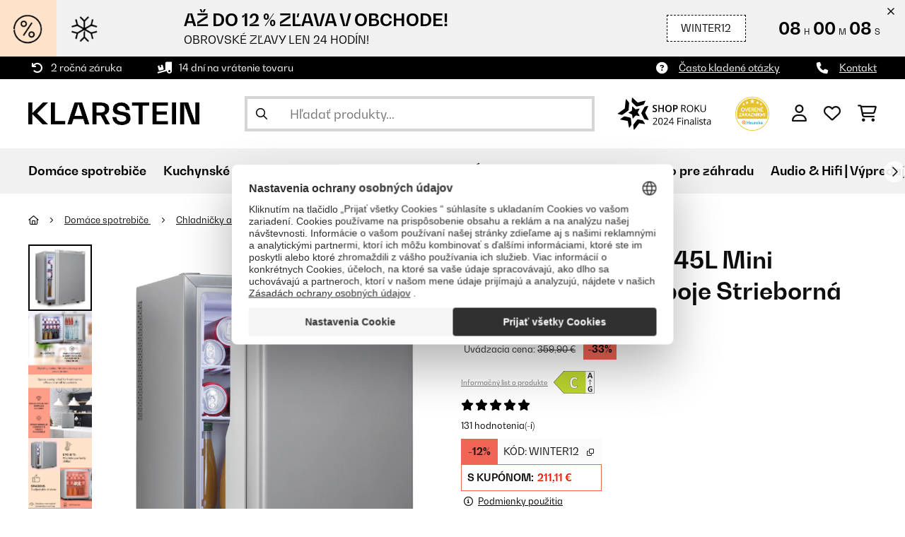

--- FILE ---
content_type: text/html; charset=utf-8
request_url: https://www.google.com/recaptcha/api2/anchor?ar=1&k=6LeauL0UAAAAAEEdzTPw3JfvDyHrkj04_SU8au3M&co=aHR0cHM6Ly93d3cua2xhcnN0ZWluLnNrOjQ0Mw..&hl=sk&v=PoyoqOPhxBO7pBk68S4YbpHZ&theme=light&size=normal&anchor-ms=20000&execute-ms=30000&cb=kmcf7fo8zj3b
body_size: 49447
content:
<!DOCTYPE HTML><html dir="ltr" lang="sk"><head><meta http-equiv="Content-Type" content="text/html; charset=UTF-8">
<meta http-equiv="X-UA-Compatible" content="IE=edge">
<title>reCAPTCHA</title>
<style type="text/css">
/* cyrillic-ext */
@font-face {
  font-family: 'Roboto';
  font-style: normal;
  font-weight: 400;
  font-stretch: 100%;
  src: url(//fonts.gstatic.com/s/roboto/v48/KFO7CnqEu92Fr1ME7kSn66aGLdTylUAMa3GUBHMdazTgWw.woff2) format('woff2');
  unicode-range: U+0460-052F, U+1C80-1C8A, U+20B4, U+2DE0-2DFF, U+A640-A69F, U+FE2E-FE2F;
}
/* cyrillic */
@font-face {
  font-family: 'Roboto';
  font-style: normal;
  font-weight: 400;
  font-stretch: 100%;
  src: url(//fonts.gstatic.com/s/roboto/v48/KFO7CnqEu92Fr1ME7kSn66aGLdTylUAMa3iUBHMdazTgWw.woff2) format('woff2');
  unicode-range: U+0301, U+0400-045F, U+0490-0491, U+04B0-04B1, U+2116;
}
/* greek-ext */
@font-face {
  font-family: 'Roboto';
  font-style: normal;
  font-weight: 400;
  font-stretch: 100%;
  src: url(//fonts.gstatic.com/s/roboto/v48/KFO7CnqEu92Fr1ME7kSn66aGLdTylUAMa3CUBHMdazTgWw.woff2) format('woff2');
  unicode-range: U+1F00-1FFF;
}
/* greek */
@font-face {
  font-family: 'Roboto';
  font-style: normal;
  font-weight: 400;
  font-stretch: 100%;
  src: url(//fonts.gstatic.com/s/roboto/v48/KFO7CnqEu92Fr1ME7kSn66aGLdTylUAMa3-UBHMdazTgWw.woff2) format('woff2');
  unicode-range: U+0370-0377, U+037A-037F, U+0384-038A, U+038C, U+038E-03A1, U+03A3-03FF;
}
/* math */
@font-face {
  font-family: 'Roboto';
  font-style: normal;
  font-weight: 400;
  font-stretch: 100%;
  src: url(//fonts.gstatic.com/s/roboto/v48/KFO7CnqEu92Fr1ME7kSn66aGLdTylUAMawCUBHMdazTgWw.woff2) format('woff2');
  unicode-range: U+0302-0303, U+0305, U+0307-0308, U+0310, U+0312, U+0315, U+031A, U+0326-0327, U+032C, U+032F-0330, U+0332-0333, U+0338, U+033A, U+0346, U+034D, U+0391-03A1, U+03A3-03A9, U+03B1-03C9, U+03D1, U+03D5-03D6, U+03F0-03F1, U+03F4-03F5, U+2016-2017, U+2034-2038, U+203C, U+2040, U+2043, U+2047, U+2050, U+2057, U+205F, U+2070-2071, U+2074-208E, U+2090-209C, U+20D0-20DC, U+20E1, U+20E5-20EF, U+2100-2112, U+2114-2115, U+2117-2121, U+2123-214F, U+2190, U+2192, U+2194-21AE, U+21B0-21E5, U+21F1-21F2, U+21F4-2211, U+2213-2214, U+2216-22FF, U+2308-230B, U+2310, U+2319, U+231C-2321, U+2336-237A, U+237C, U+2395, U+239B-23B7, U+23D0, U+23DC-23E1, U+2474-2475, U+25AF, U+25B3, U+25B7, U+25BD, U+25C1, U+25CA, U+25CC, U+25FB, U+266D-266F, U+27C0-27FF, U+2900-2AFF, U+2B0E-2B11, U+2B30-2B4C, U+2BFE, U+3030, U+FF5B, U+FF5D, U+1D400-1D7FF, U+1EE00-1EEFF;
}
/* symbols */
@font-face {
  font-family: 'Roboto';
  font-style: normal;
  font-weight: 400;
  font-stretch: 100%;
  src: url(//fonts.gstatic.com/s/roboto/v48/KFO7CnqEu92Fr1ME7kSn66aGLdTylUAMaxKUBHMdazTgWw.woff2) format('woff2');
  unicode-range: U+0001-000C, U+000E-001F, U+007F-009F, U+20DD-20E0, U+20E2-20E4, U+2150-218F, U+2190, U+2192, U+2194-2199, U+21AF, U+21E6-21F0, U+21F3, U+2218-2219, U+2299, U+22C4-22C6, U+2300-243F, U+2440-244A, U+2460-24FF, U+25A0-27BF, U+2800-28FF, U+2921-2922, U+2981, U+29BF, U+29EB, U+2B00-2BFF, U+4DC0-4DFF, U+FFF9-FFFB, U+10140-1018E, U+10190-1019C, U+101A0, U+101D0-101FD, U+102E0-102FB, U+10E60-10E7E, U+1D2C0-1D2D3, U+1D2E0-1D37F, U+1F000-1F0FF, U+1F100-1F1AD, U+1F1E6-1F1FF, U+1F30D-1F30F, U+1F315, U+1F31C, U+1F31E, U+1F320-1F32C, U+1F336, U+1F378, U+1F37D, U+1F382, U+1F393-1F39F, U+1F3A7-1F3A8, U+1F3AC-1F3AF, U+1F3C2, U+1F3C4-1F3C6, U+1F3CA-1F3CE, U+1F3D4-1F3E0, U+1F3ED, U+1F3F1-1F3F3, U+1F3F5-1F3F7, U+1F408, U+1F415, U+1F41F, U+1F426, U+1F43F, U+1F441-1F442, U+1F444, U+1F446-1F449, U+1F44C-1F44E, U+1F453, U+1F46A, U+1F47D, U+1F4A3, U+1F4B0, U+1F4B3, U+1F4B9, U+1F4BB, U+1F4BF, U+1F4C8-1F4CB, U+1F4D6, U+1F4DA, U+1F4DF, U+1F4E3-1F4E6, U+1F4EA-1F4ED, U+1F4F7, U+1F4F9-1F4FB, U+1F4FD-1F4FE, U+1F503, U+1F507-1F50B, U+1F50D, U+1F512-1F513, U+1F53E-1F54A, U+1F54F-1F5FA, U+1F610, U+1F650-1F67F, U+1F687, U+1F68D, U+1F691, U+1F694, U+1F698, U+1F6AD, U+1F6B2, U+1F6B9-1F6BA, U+1F6BC, U+1F6C6-1F6CF, U+1F6D3-1F6D7, U+1F6E0-1F6EA, U+1F6F0-1F6F3, U+1F6F7-1F6FC, U+1F700-1F7FF, U+1F800-1F80B, U+1F810-1F847, U+1F850-1F859, U+1F860-1F887, U+1F890-1F8AD, U+1F8B0-1F8BB, U+1F8C0-1F8C1, U+1F900-1F90B, U+1F93B, U+1F946, U+1F984, U+1F996, U+1F9E9, U+1FA00-1FA6F, U+1FA70-1FA7C, U+1FA80-1FA89, U+1FA8F-1FAC6, U+1FACE-1FADC, U+1FADF-1FAE9, U+1FAF0-1FAF8, U+1FB00-1FBFF;
}
/* vietnamese */
@font-face {
  font-family: 'Roboto';
  font-style: normal;
  font-weight: 400;
  font-stretch: 100%;
  src: url(//fonts.gstatic.com/s/roboto/v48/KFO7CnqEu92Fr1ME7kSn66aGLdTylUAMa3OUBHMdazTgWw.woff2) format('woff2');
  unicode-range: U+0102-0103, U+0110-0111, U+0128-0129, U+0168-0169, U+01A0-01A1, U+01AF-01B0, U+0300-0301, U+0303-0304, U+0308-0309, U+0323, U+0329, U+1EA0-1EF9, U+20AB;
}
/* latin-ext */
@font-face {
  font-family: 'Roboto';
  font-style: normal;
  font-weight: 400;
  font-stretch: 100%;
  src: url(//fonts.gstatic.com/s/roboto/v48/KFO7CnqEu92Fr1ME7kSn66aGLdTylUAMa3KUBHMdazTgWw.woff2) format('woff2');
  unicode-range: U+0100-02BA, U+02BD-02C5, U+02C7-02CC, U+02CE-02D7, U+02DD-02FF, U+0304, U+0308, U+0329, U+1D00-1DBF, U+1E00-1E9F, U+1EF2-1EFF, U+2020, U+20A0-20AB, U+20AD-20C0, U+2113, U+2C60-2C7F, U+A720-A7FF;
}
/* latin */
@font-face {
  font-family: 'Roboto';
  font-style: normal;
  font-weight: 400;
  font-stretch: 100%;
  src: url(//fonts.gstatic.com/s/roboto/v48/KFO7CnqEu92Fr1ME7kSn66aGLdTylUAMa3yUBHMdazQ.woff2) format('woff2');
  unicode-range: U+0000-00FF, U+0131, U+0152-0153, U+02BB-02BC, U+02C6, U+02DA, U+02DC, U+0304, U+0308, U+0329, U+2000-206F, U+20AC, U+2122, U+2191, U+2193, U+2212, U+2215, U+FEFF, U+FFFD;
}
/* cyrillic-ext */
@font-face {
  font-family: 'Roboto';
  font-style: normal;
  font-weight: 500;
  font-stretch: 100%;
  src: url(//fonts.gstatic.com/s/roboto/v48/KFO7CnqEu92Fr1ME7kSn66aGLdTylUAMa3GUBHMdazTgWw.woff2) format('woff2');
  unicode-range: U+0460-052F, U+1C80-1C8A, U+20B4, U+2DE0-2DFF, U+A640-A69F, U+FE2E-FE2F;
}
/* cyrillic */
@font-face {
  font-family: 'Roboto';
  font-style: normal;
  font-weight: 500;
  font-stretch: 100%;
  src: url(//fonts.gstatic.com/s/roboto/v48/KFO7CnqEu92Fr1ME7kSn66aGLdTylUAMa3iUBHMdazTgWw.woff2) format('woff2');
  unicode-range: U+0301, U+0400-045F, U+0490-0491, U+04B0-04B1, U+2116;
}
/* greek-ext */
@font-face {
  font-family: 'Roboto';
  font-style: normal;
  font-weight: 500;
  font-stretch: 100%;
  src: url(//fonts.gstatic.com/s/roboto/v48/KFO7CnqEu92Fr1ME7kSn66aGLdTylUAMa3CUBHMdazTgWw.woff2) format('woff2');
  unicode-range: U+1F00-1FFF;
}
/* greek */
@font-face {
  font-family: 'Roboto';
  font-style: normal;
  font-weight: 500;
  font-stretch: 100%;
  src: url(//fonts.gstatic.com/s/roboto/v48/KFO7CnqEu92Fr1ME7kSn66aGLdTylUAMa3-UBHMdazTgWw.woff2) format('woff2');
  unicode-range: U+0370-0377, U+037A-037F, U+0384-038A, U+038C, U+038E-03A1, U+03A3-03FF;
}
/* math */
@font-face {
  font-family: 'Roboto';
  font-style: normal;
  font-weight: 500;
  font-stretch: 100%;
  src: url(//fonts.gstatic.com/s/roboto/v48/KFO7CnqEu92Fr1ME7kSn66aGLdTylUAMawCUBHMdazTgWw.woff2) format('woff2');
  unicode-range: U+0302-0303, U+0305, U+0307-0308, U+0310, U+0312, U+0315, U+031A, U+0326-0327, U+032C, U+032F-0330, U+0332-0333, U+0338, U+033A, U+0346, U+034D, U+0391-03A1, U+03A3-03A9, U+03B1-03C9, U+03D1, U+03D5-03D6, U+03F0-03F1, U+03F4-03F5, U+2016-2017, U+2034-2038, U+203C, U+2040, U+2043, U+2047, U+2050, U+2057, U+205F, U+2070-2071, U+2074-208E, U+2090-209C, U+20D0-20DC, U+20E1, U+20E5-20EF, U+2100-2112, U+2114-2115, U+2117-2121, U+2123-214F, U+2190, U+2192, U+2194-21AE, U+21B0-21E5, U+21F1-21F2, U+21F4-2211, U+2213-2214, U+2216-22FF, U+2308-230B, U+2310, U+2319, U+231C-2321, U+2336-237A, U+237C, U+2395, U+239B-23B7, U+23D0, U+23DC-23E1, U+2474-2475, U+25AF, U+25B3, U+25B7, U+25BD, U+25C1, U+25CA, U+25CC, U+25FB, U+266D-266F, U+27C0-27FF, U+2900-2AFF, U+2B0E-2B11, U+2B30-2B4C, U+2BFE, U+3030, U+FF5B, U+FF5D, U+1D400-1D7FF, U+1EE00-1EEFF;
}
/* symbols */
@font-face {
  font-family: 'Roboto';
  font-style: normal;
  font-weight: 500;
  font-stretch: 100%;
  src: url(//fonts.gstatic.com/s/roboto/v48/KFO7CnqEu92Fr1ME7kSn66aGLdTylUAMaxKUBHMdazTgWw.woff2) format('woff2');
  unicode-range: U+0001-000C, U+000E-001F, U+007F-009F, U+20DD-20E0, U+20E2-20E4, U+2150-218F, U+2190, U+2192, U+2194-2199, U+21AF, U+21E6-21F0, U+21F3, U+2218-2219, U+2299, U+22C4-22C6, U+2300-243F, U+2440-244A, U+2460-24FF, U+25A0-27BF, U+2800-28FF, U+2921-2922, U+2981, U+29BF, U+29EB, U+2B00-2BFF, U+4DC0-4DFF, U+FFF9-FFFB, U+10140-1018E, U+10190-1019C, U+101A0, U+101D0-101FD, U+102E0-102FB, U+10E60-10E7E, U+1D2C0-1D2D3, U+1D2E0-1D37F, U+1F000-1F0FF, U+1F100-1F1AD, U+1F1E6-1F1FF, U+1F30D-1F30F, U+1F315, U+1F31C, U+1F31E, U+1F320-1F32C, U+1F336, U+1F378, U+1F37D, U+1F382, U+1F393-1F39F, U+1F3A7-1F3A8, U+1F3AC-1F3AF, U+1F3C2, U+1F3C4-1F3C6, U+1F3CA-1F3CE, U+1F3D4-1F3E0, U+1F3ED, U+1F3F1-1F3F3, U+1F3F5-1F3F7, U+1F408, U+1F415, U+1F41F, U+1F426, U+1F43F, U+1F441-1F442, U+1F444, U+1F446-1F449, U+1F44C-1F44E, U+1F453, U+1F46A, U+1F47D, U+1F4A3, U+1F4B0, U+1F4B3, U+1F4B9, U+1F4BB, U+1F4BF, U+1F4C8-1F4CB, U+1F4D6, U+1F4DA, U+1F4DF, U+1F4E3-1F4E6, U+1F4EA-1F4ED, U+1F4F7, U+1F4F9-1F4FB, U+1F4FD-1F4FE, U+1F503, U+1F507-1F50B, U+1F50D, U+1F512-1F513, U+1F53E-1F54A, U+1F54F-1F5FA, U+1F610, U+1F650-1F67F, U+1F687, U+1F68D, U+1F691, U+1F694, U+1F698, U+1F6AD, U+1F6B2, U+1F6B9-1F6BA, U+1F6BC, U+1F6C6-1F6CF, U+1F6D3-1F6D7, U+1F6E0-1F6EA, U+1F6F0-1F6F3, U+1F6F7-1F6FC, U+1F700-1F7FF, U+1F800-1F80B, U+1F810-1F847, U+1F850-1F859, U+1F860-1F887, U+1F890-1F8AD, U+1F8B0-1F8BB, U+1F8C0-1F8C1, U+1F900-1F90B, U+1F93B, U+1F946, U+1F984, U+1F996, U+1F9E9, U+1FA00-1FA6F, U+1FA70-1FA7C, U+1FA80-1FA89, U+1FA8F-1FAC6, U+1FACE-1FADC, U+1FADF-1FAE9, U+1FAF0-1FAF8, U+1FB00-1FBFF;
}
/* vietnamese */
@font-face {
  font-family: 'Roboto';
  font-style: normal;
  font-weight: 500;
  font-stretch: 100%;
  src: url(//fonts.gstatic.com/s/roboto/v48/KFO7CnqEu92Fr1ME7kSn66aGLdTylUAMa3OUBHMdazTgWw.woff2) format('woff2');
  unicode-range: U+0102-0103, U+0110-0111, U+0128-0129, U+0168-0169, U+01A0-01A1, U+01AF-01B0, U+0300-0301, U+0303-0304, U+0308-0309, U+0323, U+0329, U+1EA0-1EF9, U+20AB;
}
/* latin-ext */
@font-face {
  font-family: 'Roboto';
  font-style: normal;
  font-weight: 500;
  font-stretch: 100%;
  src: url(//fonts.gstatic.com/s/roboto/v48/KFO7CnqEu92Fr1ME7kSn66aGLdTylUAMa3KUBHMdazTgWw.woff2) format('woff2');
  unicode-range: U+0100-02BA, U+02BD-02C5, U+02C7-02CC, U+02CE-02D7, U+02DD-02FF, U+0304, U+0308, U+0329, U+1D00-1DBF, U+1E00-1E9F, U+1EF2-1EFF, U+2020, U+20A0-20AB, U+20AD-20C0, U+2113, U+2C60-2C7F, U+A720-A7FF;
}
/* latin */
@font-face {
  font-family: 'Roboto';
  font-style: normal;
  font-weight: 500;
  font-stretch: 100%;
  src: url(//fonts.gstatic.com/s/roboto/v48/KFO7CnqEu92Fr1ME7kSn66aGLdTylUAMa3yUBHMdazQ.woff2) format('woff2');
  unicode-range: U+0000-00FF, U+0131, U+0152-0153, U+02BB-02BC, U+02C6, U+02DA, U+02DC, U+0304, U+0308, U+0329, U+2000-206F, U+20AC, U+2122, U+2191, U+2193, U+2212, U+2215, U+FEFF, U+FFFD;
}
/* cyrillic-ext */
@font-face {
  font-family: 'Roboto';
  font-style: normal;
  font-weight: 900;
  font-stretch: 100%;
  src: url(//fonts.gstatic.com/s/roboto/v48/KFO7CnqEu92Fr1ME7kSn66aGLdTylUAMa3GUBHMdazTgWw.woff2) format('woff2');
  unicode-range: U+0460-052F, U+1C80-1C8A, U+20B4, U+2DE0-2DFF, U+A640-A69F, U+FE2E-FE2F;
}
/* cyrillic */
@font-face {
  font-family: 'Roboto';
  font-style: normal;
  font-weight: 900;
  font-stretch: 100%;
  src: url(//fonts.gstatic.com/s/roboto/v48/KFO7CnqEu92Fr1ME7kSn66aGLdTylUAMa3iUBHMdazTgWw.woff2) format('woff2');
  unicode-range: U+0301, U+0400-045F, U+0490-0491, U+04B0-04B1, U+2116;
}
/* greek-ext */
@font-face {
  font-family: 'Roboto';
  font-style: normal;
  font-weight: 900;
  font-stretch: 100%;
  src: url(//fonts.gstatic.com/s/roboto/v48/KFO7CnqEu92Fr1ME7kSn66aGLdTylUAMa3CUBHMdazTgWw.woff2) format('woff2');
  unicode-range: U+1F00-1FFF;
}
/* greek */
@font-face {
  font-family: 'Roboto';
  font-style: normal;
  font-weight: 900;
  font-stretch: 100%;
  src: url(//fonts.gstatic.com/s/roboto/v48/KFO7CnqEu92Fr1ME7kSn66aGLdTylUAMa3-UBHMdazTgWw.woff2) format('woff2');
  unicode-range: U+0370-0377, U+037A-037F, U+0384-038A, U+038C, U+038E-03A1, U+03A3-03FF;
}
/* math */
@font-face {
  font-family: 'Roboto';
  font-style: normal;
  font-weight: 900;
  font-stretch: 100%;
  src: url(//fonts.gstatic.com/s/roboto/v48/KFO7CnqEu92Fr1ME7kSn66aGLdTylUAMawCUBHMdazTgWw.woff2) format('woff2');
  unicode-range: U+0302-0303, U+0305, U+0307-0308, U+0310, U+0312, U+0315, U+031A, U+0326-0327, U+032C, U+032F-0330, U+0332-0333, U+0338, U+033A, U+0346, U+034D, U+0391-03A1, U+03A3-03A9, U+03B1-03C9, U+03D1, U+03D5-03D6, U+03F0-03F1, U+03F4-03F5, U+2016-2017, U+2034-2038, U+203C, U+2040, U+2043, U+2047, U+2050, U+2057, U+205F, U+2070-2071, U+2074-208E, U+2090-209C, U+20D0-20DC, U+20E1, U+20E5-20EF, U+2100-2112, U+2114-2115, U+2117-2121, U+2123-214F, U+2190, U+2192, U+2194-21AE, U+21B0-21E5, U+21F1-21F2, U+21F4-2211, U+2213-2214, U+2216-22FF, U+2308-230B, U+2310, U+2319, U+231C-2321, U+2336-237A, U+237C, U+2395, U+239B-23B7, U+23D0, U+23DC-23E1, U+2474-2475, U+25AF, U+25B3, U+25B7, U+25BD, U+25C1, U+25CA, U+25CC, U+25FB, U+266D-266F, U+27C0-27FF, U+2900-2AFF, U+2B0E-2B11, U+2B30-2B4C, U+2BFE, U+3030, U+FF5B, U+FF5D, U+1D400-1D7FF, U+1EE00-1EEFF;
}
/* symbols */
@font-face {
  font-family: 'Roboto';
  font-style: normal;
  font-weight: 900;
  font-stretch: 100%;
  src: url(//fonts.gstatic.com/s/roboto/v48/KFO7CnqEu92Fr1ME7kSn66aGLdTylUAMaxKUBHMdazTgWw.woff2) format('woff2');
  unicode-range: U+0001-000C, U+000E-001F, U+007F-009F, U+20DD-20E0, U+20E2-20E4, U+2150-218F, U+2190, U+2192, U+2194-2199, U+21AF, U+21E6-21F0, U+21F3, U+2218-2219, U+2299, U+22C4-22C6, U+2300-243F, U+2440-244A, U+2460-24FF, U+25A0-27BF, U+2800-28FF, U+2921-2922, U+2981, U+29BF, U+29EB, U+2B00-2BFF, U+4DC0-4DFF, U+FFF9-FFFB, U+10140-1018E, U+10190-1019C, U+101A0, U+101D0-101FD, U+102E0-102FB, U+10E60-10E7E, U+1D2C0-1D2D3, U+1D2E0-1D37F, U+1F000-1F0FF, U+1F100-1F1AD, U+1F1E6-1F1FF, U+1F30D-1F30F, U+1F315, U+1F31C, U+1F31E, U+1F320-1F32C, U+1F336, U+1F378, U+1F37D, U+1F382, U+1F393-1F39F, U+1F3A7-1F3A8, U+1F3AC-1F3AF, U+1F3C2, U+1F3C4-1F3C6, U+1F3CA-1F3CE, U+1F3D4-1F3E0, U+1F3ED, U+1F3F1-1F3F3, U+1F3F5-1F3F7, U+1F408, U+1F415, U+1F41F, U+1F426, U+1F43F, U+1F441-1F442, U+1F444, U+1F446-1F449, U+1F44C-1F44E, U+1F453, U+1F46A, U+1F47D, U+1F4A3, U+1F4B0, U+1F4B3, U+1F4B9, U+1F4BB, U+1F4BF, U+1F4C8-1F4CB, U+1F4D6, U+1F4DA, U+1F4DF, U+1F4E3-1F4E6, U+1F4EA-1F4ED, U+1F4F7, U+1F4F9-1F4FB, U+1F4FD-1F4FE, U+1F503, U+1F507-1F50B, U+1F50D, U+1F512-1F513, U+1F53E-1F54A, U+1F54F-1F5FA, U+1F610, U+1F650-1F67F, U+1F687, U+1F68D, U+1F691, U+1F694, U+1F698, U+1F6AD, U+1F6B2, U+1F6B9-1F6BA, U+1F6BC, U+1F6C6-1F6CF, U+1F6D3-1F6D7, U+1F6E0-1F6EA, U+1F6F0-1F6F3, U+1F6F7-1F6FC, U+1F700-1F7FF, U+1F800-1F80B, U+1F810-1F847, U+1F850-1F859, U+1F860-1F887, U+1F890-1F8AD, U+1F8B0-1F8BB, U+1F8C0-1F8C1, U+1F900-1F90B, U+1F93B, U+1F946, U+1F984, U+1F996, U+1F9E9, U+1FA00-1FA6F, U+1FA70-1FA7C, U+1FA80-1FA89, U+1FA8F-1FAC6, U+1FACE-1FADC, U+1FADF-1FAE9, U+1FAF0-1FAF8, U+1FB00-1FBFF;
}
/* vietnamese */
@font-face {
  font-family: 'Roboto';
  font-style: normal;
  font-weight: 900;
  font-stretch: 100%;
  src: url(//fonts.gstatic.com/s/roboto/v48/KFO7CnqEu92Fr1ME7kSn66aGLdTylUAMa3OUBHMdazTgWw.woff2) format('woff2');
  unicode-range: U+0102-0103, U+0110-0111, U+0128-0129, U+0168-0169, U+01A0-01A1, U+01AF-01B0, U+0300-0301, U+0303-0304, U+0308-0309, U+0323, U+0329, U+1EA0-1EF9, U+20AB;
}
/* latin-ext */
@font-face {
  font-family: 'Roboto';
  font-style: normal;
  font-weight: 900;
  font-stretch: 100%;
  src: url(//fonts.gstatic.com/s/roboto/v48/KFO7CnqEu92Fr1ME7kSn66aGLdTylUAMa3KUBHMdazTgWw.woff2) format('woff2');
  unicode-range: U+0100-02BA, U+02BD-02C5, U+02C7-02CC, U+02CE-02D7, U+02DD-02FF, U+0304, U+0308, U+0329, U+1D00-1DBF, U+1E00-1E9F, U+1EF2-1EFF, U+2020, U+20A0-20AB, U+20AD-20C0, U+2113, U+2C60-2C7F, U+A720-A7FF;
}
/* latin */
@font-face {
  font-family: 'Roboto';
  font-style: normal;
  font-weight: 900;
  font-stretch: 100%;
  src: url(//fonts.gstatic.com/s/roboto/v48/KFO7CnqEu92Fr1ME7kSn66aGLdTylUAMa3yUBHMdazQ.woff2) format('woff2');
  unicode-range: U+0000-00FF, U+0131, U+0152-0153, U+02BB-02BC, U+02C6, U+02DA, U+02DC, U+0304, U+0308, U+0329, U+2000-206F, U+20AC, U+2122, U+2191, U+2193, U+2212, U+2215, U+FEFF, U+FFFD;
}

</style>
<link rel="stylesheet" type="text/css" href="https://www.gstatic.com/recaptcha/releases/PoyoqOPhxBO7pBk68S4YbpHZ/styles__ltr.css">
<script nonce="S6womxGfSJrGpFGbr2SCWg" type="text/javascript">window['__recaptcha_api'] = 'https://www.google.com/recaptcha/api2/';</script>
<script type="text/javascript" src="https://www.gstatic.com/recaptcha/releases/PoyoqOPhxBO7pBk68S4YbpHZ/recaptcha__sk.js" nonce="S6womxGfSJrGpFGbr2SCWg">
      
    </script></head>
<body><div id="rc-anchor-alert" class="rc-anchor-alert"></div>
<input type="hidden" id="recaptcha-token" value="[base64]">
<script type="text/javascript" nonce="S6womxGfSJrGpFGbr2SCWg">
      recaptcha.anchor.Main.init("[\x22ainput\x22,[\x22bgdata\x22,\x22\x22,\[base64]/[base64]/[base64]/KE4oMTI0LHYsdi5HKSxMWihsLHYpKTpOKDEyNCx2LGwpLFYpLHYpLFQpKSxGKDE3MSx2KX0scjc9ZnVuY3Rpb24obCl7cmV0dXJuIGx9LEM9ZnVuY3Rpb24obCxWLHYpe04odixsLFYpLFZbYWtdPTI3OTZ9LG49ZnVuY3Rpb24obCxWKXtWLlg9KChWLlg/[base64]/[base64]/[base64]/[base64]/[base64]/[base64]/[base64]/[base64]/[base64]/[base64]/[base64]\\u003d\x22,\[base64]\x22,\x22w4lcaFbCtDHCgcO4wr/Dhx8fbClgwoR/DsKNw7RBeMOgwql0woRJX8OtIRVMwrbDpMKEIMOCw4RXaRTCrx7ChxTCkm8NYAHCtX7Di8OwcVYLw594wpvCj1VtSR8rVsKOJSfCgMO2UsOAwpFnYsOsw4ojw5zDqMOVw68yw6gNw4M/[base64]/CrBBJwqLDlyRIU8KYwr1gRsO6w67DllnDpMOfwrXDunVNNibCtMK6F0XDrkJyBhzDqMOQwpzDpMOBwoXCuRbCtsKxMTrClsK5wpoxw4HDk0dMw68rP8KAVMKVwqLDhcKIUBJAw5/Dshc3WhckRsK2w68TSMOxwoXCgHHDqz0pUsOkMzXCmsOdwrzCscKUwo3Dj11/US1zZg9SPsKdw5xyT1vDuMK1HcKiSxLDlDXClRHDksObw5rCjC/[base64]/CmE7Ck8ObKcOtw6TCkXo2w5XCm8OTw7vDtMKswp/CpVUnO8OTBkxVw5zCmsKjwobDh8OSwp7DlsKlwqM3w6RpTcKow5rCjS0ReF4Gw5UeW8KewoTCrMKkw7prwp3CmcKfdcOuwqLDtMOEaVLDvMKcwoURwoEsw6h0Rmo2woVGMFkQCsKHM0vDjlIJFn0pw77DucOtWMOJf8Omw44ow4ZCw5zCvMK0wovCnMKsAiPDkH/DmC1iVzXClsO9wqUiGR18w6vCqGFEwqfCl8KnBcOjwqtRwp5uwpRNwr1vwrfDpFTCsg7DhzrDmwTCjAtsJcOtIcK1XH3DsRvDkg4KMMKXwrbCr8KYw5A+RsOEPcOowpXCuMKuGFTDgsOlwrcmwowcw6jChMOdW3rCocKeJcOdw6DCv8K7woUkwrIMNzfDhMKKWUzCvi/ChGAOQUVfVsOIw4XChGkXM0jDksK4IMO8BsOjLmkuQUwZHw/CjDPDhMOww5HCtcKOwoNTw43Dr0rCjCnChzPClcOQw4nDj8O0wpUhwpQ6JmUPYmJnw6zDsXfDi33CpgzChsKhBCtZWnpHwqIJwptPA8KAw7JWWFbCt8Khw5fCrsKURMOgasKuwrTCncK4w5/DpQnCv8Opw4jDmsKcDUInwpPCqsK3w73DqilQw7jDq8Ktw6jCuHIlw4skDsKRCgTCrMKxw7QjRsOCc37DjGtRHG5cSsKzw7JsAxbDqUPCvT4/FUJ8QAzDncOywqzCsnfCrDsnNhlvw75/M3o/w7DClsKhw6Mbw65zw5jDh8KywqAmw50UwqfDjRfChxPCgMKBwrDDhRDCl0PDhsO1w4Adw4Vaw4JCMsOIw47DphEIBsK1w6g5LsORJMOVf8O5KA9yKsK2NcOBdXEqS1Fnwph3w6PDomk/d8KLHEcvwpYsPX7CpQPCtcO8wogGw6PCusKWwqPCoE/[base64]/CnAM2XMKewrxMwo4oPR47wplJERU+wohtwqsZXjB8wrjDmsOewqcNwp5TBi3DqMO9ES/DosKlB8OxwrjDrhohU8KEwq1pwrw4w6FCwqotM2HDnRLDi8KdGcOqw6k4TcKHwozCo8OJwrYGwoACYi88wqDDlMOABiNzRiXCl8OGw48fw7IecFctw6jCjsO0wprDsWnDtsORwr0CAcOnakFTIwd6w6bDlV/[base64]/CpAnCmyTCuXwYwo3DsRHChRZOZMKzw5LChcKmw5jCocOdw67CkcOnR8OcwrLCkH7DhAzDnMOuT8KjKcKGBjRLw7fCl3LDlMOKS8OTZMKdYBsNUcKNYcOLchfDijJbQ8Ktw6rDscO2w4/CqGwEwr1xw6ojwoMDwrPCk2bDrw8Ow73DqC7CrcObWBoBw5N8w6tEw7YmAsOzwrQZTsOowrHCkMKVScKvRS5Zw4zCk8KaI0NDA2vChcKUw5LCh3vCkRzCr8K7BzbDlMOow4bCgyQhXcO0woQIS0szcMK7wp7DixTDpkgXwoZ7esKeQBJNwqHDsMO/F2IWbyHDhMK3K1zCpS/ChMKfT8KeeT4hw5EPeMOfwrLCsxU9J8OaBsOyAGTCmsKgw4kowpLCnX/[base64]/ClRw6cyLCvMOfWsKLaMKFw73DnEHDkg1zw5jDszLDpcKxwrdlasOWw6tXwpY3wqbCsMOYw6nDiMOfKsOvK1QqGcKSfkwEZsOkw4jDmivCnsOwwr7CnsKfMTrCrDNoXsOmFHnCl8O/[base64]/w5jDrMKpwo1uYA1rVMKLI8KDwp8zHcOLGMOrUcOzw4PDlkPCh37DhcK9wqvDnMKiw7N8fsOUwqbDikUoWjXCmwoRw5cUw5oKwqjCjwnCscO/wofDkgtJwqjCjcO3JyvCt8OCwo9/wrDCiGhvw7Mtw48Jw6RQwozDm8O+D8K1wpIOwqAEOcK4J8KFZTfDmyHDiMORcsK5e8K6wpFTw4BkG8O8w5x9wpRRw7AmLMKZw73CksO6WVkhw50Ww7LDrsOgYMOlw7/Cm8OTwqkCwprDosKAw4DDl8O0GDAWwoVhw4YzWyN4w6QbesOADcOQwqJWwohdwq/CksOUwq8EDMKywr7CrMK/IVvDr8KRZihSw7BtI1/Cv8ObJ8OdwpTDl8KKw6TDgCYJw5nCk8KcwrIYwrnDuGXCjcOew5DDncK4wq0MQgjCtVNveMOGcMKvMsKiLsO2ZsOXwoNaSinDtcKpNsOyQC1nIcK6w4o/w5/[base64]/[base64]/EcOXajLCqBnChSJDw5PDpTV6KCLCqMKTE8Kww5JPwrhDRcODwr7CqsK+ZwzDujFdw4PDmw/DsGMzwrRiw7DCumsAUFkgw7nDuxhUwoDDicO5w4QUw6w/w6jCv8OyajYZJhLCgVN8WsOhCsOXQXnCkMO3bW5Yw6DCg8Ohw5nCnSTDg8KtXAMUwp96w4DCqWzDiMOPw4HCisK7wr3DhsKXwoJoQ8K4KVRMw4gTc1BPw5BnwrjDosOEwrBIDcKxLcObAsK2TlLCoWPCjAQ/w6PDq8OeOzVjAT/CnnUOLUTDicOYSmnDt3jDunbCuCs1w6NjWh3CvsOFY8Kjw7jCmsKlwobCjWIHDMKCRyPDgcK+w6rCjQ3CrxjDjMOSfsOCVcKvw5F3woXCvD9OFmx5w41pwrA2IE9QUkV1w6YSw7hMw7/DsHQkB3jCp8Kpw4VfwosGw5jCnsOtwqXDiMKkesONWD5uw7ZwwoUmwrsiw4QHwo/DmxzDoQrChcO6w7pHNUx9wqzDh8K/dMOHVH46wpEaFCszZsOjTxg5RcO4LcOuw43CisK6fmTDlsKWZRcfYmBEwq/Cmj7DjwfDhmYZQcKWdBHCgHh5S8KMFsOoP8Kww6nDp8KcMXUsw6XCjcOqw6codip4ekHCihRnw5PCnsKvA2TCrlVuETPDt0jCncKaFQQ/LkrDumhKw548wpXCisO7wp/Cp1LDj8KYUcOBw5vClhknwoDCqHPDlEE7UArDuAlow7IfH8Oowr8Xw5Vjw6saw5oiw5B+EcKkw7lOw5TDpCA2EDLCjsK9S8OhA8Okw44dG8OUYC3CugU3wq/CiDbDjEVFwocSw7pPLAkvBzjDgGnDocKNE8KdVjfDu8OFw5JHC2Vew7nCpsOSawTClERbw47Dq8OFwp7CosKoGsOQYV0kZTIdw49fw7h+wpNvwpjCkz/[base64]/Do3PCn8OAFWHCh0jCmi9DwpHDpU/CjsOxwqfDuD5naMKLTsKnw51CZsKdw5UUccK7wqHCvlp3TyMmJnbDtBc7wpU/e0AycBl+w70HwrbCrTFyJsOmSDrDli/CsGDDrMKQScKGw6p5eQ4ewqczCg4iDMO2DF0DwrnDgxVOwoxHYsKPFA0gCMONw6LCkMKawpLDhMKNTcOVwpMeGsKww7nDg8OAwqXDtWwJZzrDr3oiwp/DjWDDqSkJwpsvMcOpwpLDk8OOw4LCrsOcEHTDrS4iw4LDkcOeL8OTw5s4w5jDrkXDi3DDu3HCjAFLccORSA3CnSNzw7bDm38mw6xHw4sqFBvDn8OuF8KSXcKaTcOYbMKUdMOldDJOBMKYVMOjS28Tw4bCvibDlWzCpCDDkX3DjGN/w7MtMMOVQl0ZwoXDhQJjCADCjloow6zDulLDjcKpw4LCo0IHw4/Cpl0wwqnCicKzwonCt8KkaUnClsK1azcdw5h3wo19wpfClkTCvgfCmmYRYcO4w50RccOQwpsmD0jDn8OHMgZLNcKGw5DCuQzCtTQKJ3Bow7nCtcOWfsOww4VlwotEwrIdw78mXsKvw6DCscOVMyDDsMODw5rCh8OrGAfCssKHwo/CsVLDkE/CssO8AzA7RcKbw6Fcw5bDin/DpsOAK8KCaBzDtF7DosKpMcOgMUhLw4gAaMOXwrICEcK/[base64]/DqMKGwoRkWUwVMcOJWsONwqfCgMOlH1fDigTDkcODHcO+wqrCj8K7YnbCilzCmlAvwqnCjcOvR8O4R2U7ZWjCgMO9CcO+LcKxNVvCl8KmE8K1dBHDthDDqMO+BsK1wqZvwr3CqMOTw6rDtT8VJCvDimkxw6/Ct8KgcsOmwrzDrhjDpMKswp/DpcKcDETCocOLHkcZwpMRIGfCocOjw6TDqMOJGVZ9w74Hwo/Dg3hQw4FtRGLDkH9vwprDqwzDuSHDisO1YmDDksKCwpXDtsOCwrEwXTBRw6lfGcOodsO/B1rCmsKYwqjCq8K6LcOEwqYUOsOHwoPCrsK/[base64]/CocKhw6/DocOWM8K9woZGahfDrMOFfMK9TcO6cMO1wovCvivCr8OGw5nCr085a1Ubw5V2ZTHDk8KTN39OG19cwrdfw57DgMKkKizCnsOuTGPDrsOdw6vCp2LCssKrdsOfLcKwwodUw5cOw5HDsXjCpV/CocOVw7FLVX9sY8KKwpvDh1PDncKqGzTDvn9uwp/CvcOHwrgFwrrCr8OvwpHDpjrDrVkhe0rCiT0DAcKaU8OBw6YNU8KLeMK3HFkAw7TCr8O9PD3CpMK6woUKT1/DuMK3w4BXw48PB8OTR8K8TQvCr31yLMOFw4nCmww4csOJHsOYw4wvR8OLwpwmGnwhwoU1OEjClsOZw4RtTiTDuUFGAi7Dh2oWUMObwozCoBQgw4vDhMK8w6wzE8KCw4DDr8OsM8OYw7vDmzbDnRN+UsKSw6p8w54ZG8K/wokwYsKaw57ClXZRHj3DqiUmbHZww5fCvn/[base64]/wpPDj8Oew79owobDg8K/[base64]/CvMOhw4R7Jw1/wqzCtsKdcMKlD8KvwqHCpMKVcnleBQbCn1jCm8KdZcOOWsKKVEvCtMKHTcOfU8KvJcOOw4/DrQXDinANasOCworDiDvDhzgMwofCusO8w7DCnMK8NEbCs8KNwr88w7bCrcOXwp7DmHzDjMK/[base64]/NhbDmgrClcOQw6bDhWXCqsK9UsO0w4XCnGE1Jw3DrXEnwp/[base64]/[base64]/Dj8KeLMObVcOqwoPCsB7Ct3g/IhfDu8OiWMKFwp/[base64]/Cj2PDvkw/w7LDikfCrDFDfTDCsCXDi8Oaw5DDqUvCgsO9w4/CjwLDvMOvR8KRw7PCuMOHO0pewozCpcO7Ul7Cn2ZMw7XCpBUWw75QME3DvkVUwqw2SwzDkDXCu2XCpU8wD18QRcOCw5NMX8KTAwHDtMOrwr7DrsO0H8OpZ8KcwprDpiTDgsOJXWsdwr/Dug7Dh8OROMKOB8Ouw4rDi8KYMcKMw6bDgMOoQcKTwr/DrMKxwovCv8KoXi1Fw6TDuTrDpsKcw6xmbMKKw69JZcOsK8KNByDCksOPA8OuVsORwpE2YcKXwp/Dg0hywo0bIiw+LMOSfzfCvncLAMKHYMOew7DDhQvCtkPDo0Uww5/CuEUKwr/ClgZTNl3DmMOYw7gow69WIR/CoXREwonCmng7HDnDt8Kbw4/DlG8SbMK6w4cKw7/CtsKawpXDscOzMsKqw6k6B8KpDsOdV8KeJnguw7LCk8KrE8OifztnUcOoGg7ClMOSw6l/BQnDq3PDjD3Do8OeworDkiXDpHHCtMOEwoR7wq1Mwpg8wpTCnMKGwrXCnBpGw65EVnPDgMKjwq1lRE1Ze3lvUWHDpcK6QC4dIDJOeMKBCMO5JcKOXQ3Ch8OYMw3DqMKPBMKmw4bDtjp6Cnkywro7S8ObwqnClWNaNsO5cDbDusKXwrhXw61mD8OjHE/DoiLCt30Ow40iwonDrcOWw7bDgSIvC3JLdMOdMsOaI8OVw4TDmhpPwr7CnsO6fzQhWcOnXMOgwrrDh8Okdj/[base64]/DkibDkgzDnsKIw73DtXtPRj5BwqjDtTsQw7TCn0vCj1XCkBAbwo12QMKmwoMKwqZcw7waHMKKw4zCh8OOw7tOTUjDscOPOiEsEMKLccOMdBjDjsOXKcKLFT5qIsK1fXfDg8Oow7LDnMO4D3bDlcOuw6/Dr8KWJSkXwobCiW7CmUMfw4AFBsKFw7kRw6EQRsONwrvDhTvCg1p+wqXCg8KXQSfDh8OqwpYoKMK2MgXDpXTDtMOGwoLDkBfChMKwVFfDthjDh05fVMOVwr4uw7Qcw6AVwoZ+wrYQUn9wMHFvc8Kow4zCicKrYX7Con3Dj8Oaw4BzwofCpcKGBzrDrlV/c8KaI8OrIB/DtjgxEMOIKQjCmRTDoF4lwoV7YHrDhAFCw54UaibDsGrDhcK2ZhTDp3TDnkTDhMOfHU0MVEQTwq5swqAdwrVbSSJFw6vCjsKuw6HDvhxEwqUgwr/[base64]/DhVEBRBksw7XCqcOaRAh2FcO/FsKkw6LCg3fDmMOHDcOTw693wpTCrsK6w4nDj0fDm3jDl8OEw6zCj2PCl07DtcKBw6w/w5ZnwoJqewwvw7vDtcOsw5ASwprDjsKQGMOBw45ODcO0w59UD0DCtSB3w51Xw7kbw7gAwobCusO1KGHCkUfDoU7CrWbDp8OYwpXCu8KPGcOQQcOIOw1rw5wxw6jCmUHCgcOcNMOCwrpyw7PDg19kCRfClzPCoj8xwp7DkRdnMXDDn8ODYDRvwp9ca8K/[base64]/DiMOBw6thw7wfHsKRw5hFHzTDmhltNsOfJMOBVhAiwrpnRsO0fcKzwpHCtsKuwplsSmDCmcOZwpnCrxXDiAjDscKxNsK7wp/Din/DrmzDr2zDhHMwwqk1e8O5w6fDssO3w4ghwqHDh8Ogd1Fxw6d1UcK/[base64]/Dvl/[base64]/DtMKKwpMzBA/CpAIqAyrCiQEOw4zCrzRWwovCi8K7YDbCmMOgw5jDjjx7Vnw2w5pLH2TChj8wwrDCisKNw5fDhUnCocO5cTPCjGrClQpmGF8twq4TQMOjKsKtw4fDhwTDhG3DiQB7dX06wpojDcKNw7pCw58cbhdoDsOWcHjCvMOIXlMOwpjDnmbCnRPDjSrClnl3W3k+w5lIwqPDqF/CpVvDlsOXwqVBwo/Cgh0iMClgwrnCj0U+AmFiMgPCssO+wo5Mwpgkw5QbBMKIOsK9wp4hwow6bUHCqMOvw7Rhw5bCoh8Lwqs9QsK+w6DDp8KraMOmPV/DucOUw6DDjws8SEY0w40TU8ODR8K6Zh/[base64]/[base64]/CkcKFWMOcF8OmR8O5AMKcw7o0HybDsEbDjMOKwr0jQMOEfsKiCyDDu8KawqsywoXCvzLDpGHCrsKBw5BNw7YJU8KhwqvDkcOFCcKWYsOuwqTDr0Uow7lhcDRLwrIxwqAOwogyUHwTwrbCmxpIeMKNwoFIw6rDiCDDqxNnflDDgFzCj8Owwr5/wpPCnRfDrMO1w7nCjsORGAVWwrHCsMOaUMOCw6TDih/Cn3XCsMK4w73DicK5EkzDr2fCl3PDhcKxOMOcYG4YY1c1w5PCuFlFw63Cr8KPf8OZwpnDq1F8wrtMWcKTw7UiNAITCgLCjSfCqxxHasObw4RCTsOqwqAmdzbCs1JWw73DqMKJe8OaScK8dsO0wrrCnMO+w4BewpQTRsOTLhHDgxZIwqDDhhvDkSUww64/GcOtw4xqwp/DhcOAwqBETyEGwqfCosO2bHTCkMK0QMKBw7o3w6cUScOqE8O8LsKAw6gtLcOoLmjCrEMNV3QIw5TDvzgMwqfDvsK4TMKLdMOAw7XDv8O4F0XDlsOhX1g2w4XCqcOrMsKbEHLDjcKSVxzCi8KYw4ZNwpF3w6/Dp8KrQ2VVKMO8dHXCu3A7LcK7FwDCjMKIwrtkejLChHbCr3nCvRLCqjExw6AEw4rCsl/CsAxGN8OjUCcFw4nDscKzdHzDiDfCq8OWw5Newr0Rw5VZRCbDi2fCvsOHw5cjwrs0UygWw6AaZsO5d8OXPMOwwoAww4vDmBk9w5XDscKwRx7DqsKJw7tsw77Cl8K6CMKUTVnCvQLDsT/CpDjCih/DulJLwpVLwqXDlcORw6cswoVgI8OgKytSw7HChcKgw6bDsk56w5sTw6TCgMO9wodfcEDCvsKxB8Ocw4MMw4TCksK7OsKaN3lJw48QZn8Mw4DDo2/[base64]/woJKw7EHwqJHwqvClxbDjBhbLAcLZmvDg8OABcKXOUTDuMKJw6h3OAc5LcKnwpUCKkMxwrkOCsKpwp8qHw3CvTXClsKRw55/ZsKFN8Ovwq3Cq8KZwrg+FsKDdsOkYMKCwqcdXcOaRhQhD8KvPRLDksK5wrVdDsO+DSXDnsOQwrDDrcKNwpttclZYAhcBwrHCi30kwqkyZHvDmQDDisKXbcONw5XDqAJzY0HCiHrDhF3DtMOsFsK/wqfDgw/[base64]/SjoWwqsWwq7CsDHDgMKtJVU2C8OsHzkuwpYufX0DIg03UC8PPMK4T8O3SsOVPQbCoQzDi3VFwo8/VTR2w6/DkcKUwoLDicKNJ2/DuBUfwqgiw7Nma8KobljDinAlVsOmJcK+wqnDjMKsR2REP8OcMh9fw5PCtgYcOX8KYE5JQ2Q+asKMTcKJwrUTFsOOC8OjP8KsB8KmJ8ONJ8O8M8OTw7QowqYZSsOvw59CVgVAFEFZHMK6ZHVrMUh1wqjDk8Olw6lEw6p5w6gewqZ/ECtDbl3DqMOFw6oiYFTDisOxfcKAw7rDkcOQZ8KwejfDuWvClgkPwoHClsODdgPChsO0ZsKdw4QGwrLDrD08wqtVNk8hwozDhkbCm8OpH8OCw4/Dt8ODwr/[base64]/Dt8OTFMK5w60Hwr11bxACw4PDjhIuKsKvJcKpeE87w5MTw6rCkcK+LMOvw5l7PcOvMMKjQjZ/[base64]/CkTnCtGTDpwLDoW/CuADDmcO0wpHDs0rDhmVhRcOOwrfCsz7Ch0bDt2QAw68Jwp3DrMKLw4PDixQrE8OGw7DDhsKBU8OLwpjDvcKkw7rDhH91w6gWwqJpw4IBwrXCvB4zw5R9CwPDv8OmNW7DtGLDhcKILMOqw4QAw41DFcK3wqTDnsO2IWDCmgEpACPDhDVmwp4Zw5DDhEkhBiHDnUY/[base64]/[base64]/PcOeeG/DqUUYA8KJw4Q/MDwJM8OuwpXCkX4dw5XDs8KOw5rCm8O9AgZZe8KBwqPCoMOXZyHCi8OQw7PCsQHCnsOfwpDClcKswrRzED7DosK6WcO1Cz7Dv8OZwpLCiTIqwq/DiEt+wofCjwQIwqnClcKHwohKw5Q1wq3DpcKDYcKlwrvDnzBrw7sswqxaw6zDtsK6w581wrZ0LsOCByTDo3HDgsK7w4sBw59Dw4Znw7BMQiAGUMKsQ8Knw4Yfb0TCtDfDp8KXEHsbVMOtKCl+wpgpw7/Ch8K5w63Ck8KJIsK3WMOsQH7CmsKgCcKEw5LCj8KHHMOQwrvCmQTDhHDDugvCtBMtOcKcOMO4PRPChcKcLVAfwp/CsybDijoOwpnDnsOPwpUGwq3Dq8OwH8K3EsKkBMOgwqw1PSjCjXFnXF3Cp8O0XkIrWsKbwpQywqUQZ8OHw7dpw5lTwr5ye8O9AsKiw7x/eCl6wo9iwrjCrcOrQ8OyNgbCnsOgwoR2w7vDlsOcasO1w5PDjcOWwrIYw6DCg8OfEmbDqkwJw7DDucOHcTF4XcOoWFbDm8KZw7tPw6PDvMO1wqg6woLDqn9iw6dQwqocwoZJahTChzrCk2jChQ/DhMOiOxHCk2lRPcKPdCHDncKHw6QHXy9PYWRRBcOLw7nCkcO3MXXDiggcFjc+eXnDtw1XUnkjU1YCe8OabUjCrMOIc8KUw6rDtMO/[base64]/CjQ4HO0XDtcKDasObHw7Cv3xmJMOGwqEoF1rDrixQwolHw7zCncKqwpVhWj/DhhfCiBcFw63CiDMqwp3DhksuwqHCqUNrw6LDnSMJwoIqw54IwoUzw5B7w4IBM8K2wpDDjUrDu8OUY8KPf8K6wqnCgRo/[base64]/axbCmFnDvhdSw7BNBcOcKxB3w5UIIBdkw6TClBjDhMOOw7J+KMOWRsKET8KPw40ZWMKmwq/DpcKjZMKEw6XDg8OUEQ3DnMKdw6M/A0DCpzLDpCRZEcOmAnQAw4fCpEjCkcOnPUfCpndew69kwoXCtsOSwp/[base64]/CtXjCgwrCsw4camDDoSrCqklEfzoRw4HDgsOhTXHDrEFRHTJtcsOjwqvDjm1kw4R0w7Ivw5gHwpnCocKUBxTDlMKcw4gZwpzDqX4Vw45RPHwTTG/DoDHClGIWw51yYMOVCikQw4XCtsKKw5DCuRhcWcORw6tdEU4nwrzCicOuwqnDgsOYw53Ci8O+w5fDvMKbU110wpLCkWV7BVbDkcKVX8K+w6nDj8OTwrhqw7TCp8Ovwo3CjcKqXXzCh3BZw6nChUDDt03DuMO6w5UUa8KvRMK9D1bCmCsSw4/Cm8K9wppWw43DqMK9wpXDmE4JCcOuwr7ClsK3w4k9esOnWi7CrcOuKwLDsMKIdsKLVlF/RlNfw5N6d3dYQMOBQcKqwrzCjMKgw4BPZcKUVsOvSD8MCMKUw5HCqlDDjUHDrSrCkEkzHsKocMKNw7tFw4t6w64vFn3Dh8KrdgfCn8KcdcK8wpxyw6dlN8Kzw5/CscKNwqHDlBLDrMK9w4zCu8KUdWHCris9X8OlwqzDp8K7wrR0DyEZLwPCtjo+wrDCgFsHw73CnsOuw5rCksOfwrDDlWXDm8OUw5nCuUXCm1/ChMKNIQB5wo5+Q0TDuMOkw4TCml/[base64]/ClWPChcKewoTCkg46V8OUw5AUXSPCpcKIU3Rmw4U9BcOha2BkVMOCw55ycMO3wpzDmxXCt8O9wpsUw4RQG8Oyw7Z+WlMwcg9/w7VhZFLDliM2wonDmcOUTWITMcKrLcKcSVV3wo7DuklrfEpNA8OXwp/DijwSw7Bnw4ptNXDDqGvDrsKAMMKww4LDrcOewpjDg8KZORHCqcKscDTCmMKxwq5iworDtsKbwr1/[base64]/w6orCMKewrjCs8OFw4fCpsKiax4ewqHCncOrag3Cl8K8w4dWw5HCu8KSw5NoLUHDksKSIxbCkMKPwrdhKRhOw5gWPsOhw77DjcOTA0MpwpoVXcKnwr13JSN5wqV/R3PCtsK+ejPDgXEEXsOPw7DChsOZw4HDqsOTw71tw4vDrcKvwo5kw73DlMOBwqbCvcOFdhcRw4bCo8Olw5PDjX8XOikzw7TDucO2RyzDqnTCo8OtU3XCi8OlTsKgw7rDt8Ohw4nCvMKHwqN8wpAGw7JSwp/DiwzCkTPDtzDDvsKHw4TDsC17wphYacK4BsK/[base64]/DpcOvwpPCg2TDiy9RwovCnQnCpcKrOFwvw4zDr8KPO0XCmcKfw4cyC0fDvFzClMK/wrDCvwE8wqHCmhfCpsOzw7oIwoEFw5PDlBQmNsO/w6/DnUwhFMKFRcKPJ1TDqsKnVD7CrcKXw7INwqslESbCvMOLwoMmYcOhwqs8fcO3FsOeIsOnehhxw5AEwqx1w5rDizvDtBvCo8OnwrfCjcKlPsKJw5nDpRzDucO7QcKGUUw7ExMbOMK9wpDCgh4Pw7zChlfCtT/Cgh0uwpzDrsKAw69fM3Aow6/CmkTDsMK0KEQrw4ZEYMKUw482wq9nw73Dl0HCkxJcw5VgwpwSw47DpMOXwq/[base64]/Co1zCslTDoGQOXn8iMhjChcKmaR05w6XCucKDw6J1OMK0wqtURnfCrXwsw4nCssOkw5LDgn8gTRDCpnNWwqsjaMOEwoXCiQ/CjcOUw4kAw6cKw7FEwo8lwo/[base64]/Dg8OsQxpJwrEJw5zCqDIkdxvDmz3Cn8OKwrLDrR9yOcKPKcOWwoPDkVvCtEfCq8KGfEoYw4l4SGbDu8OiD8Oow7LDo1XCoMKpw6wgWlhlw4PDnsOOwrY9w6vDnmXDmXbDgkM2w7HDg8Krw7nDscK2w5bCjz8Kw6wRZsK5JGzCnDfDqkw2wqEpKCcXC8KqwqRoDk5Ben/CthjDnMKnN8OCZ2DCt2Ftw5Bdw5rDh0xDw4Q9ZwXCpsKgwoZew4DCi8OYTksbw5HDjMKHw5VeLMKlw5V0w4LDusO4w6s/w5Z6w6fCgcO1KArCkUPDqMK7PHdIwoMUGETDs8OpcMK/w4smw4x9w6vCjMKuwopMw7TCh8KZw4rDkkVWYVbCocOLwobCs3lrw5V1w73CtVNlwrnCnXvDucKRw4JWw7/Dl8OWwpwicMOGAcOQw57DiMKWw7Y2e24kwolow47CgB/CoA4jUjw7FHPCg8KITMKww7l/FsOPC8KZTG97esOncSoEwoE9w4AQZcKxD8O/wqPChSLCliU/MMK2wpvDmxs6WsKoUsOPcWUUwq/Dn8OXOmPDosKbw6BjRivDq8KLw7lzf8KJQCnDoWdbwoxSwp3DrMO/[base64]/DonkewoPCvhUZHMOgIk1LfMKiwqrDicODw6TDv0EwWMKZCsKwO8Odw5wzDMKFOcK3woDDmWnDtMOZwpJ3w4TCsjs/VUrCmcOyw5pJJmR8w4F/wqt4acOTw4TDgjlWw71DEzXDkcKuw75hw57Dn8KFYcKNWiRucz9icsOZwo/ChcKYXB5+w4Maw4zDssOGw4k0w5DDmB08w4XCuzTCskfCmcOywrgHwpnCiMKcwqkWw6TCjMOMw7rDtcKtbcOyKGPDqlErwpvCkMKvwo9iwrjDosOkw78HJT/DuMKsw6IIwql4woHCshFqw4IZwpDDjnF9woNqCV/CgcKTw54KMWsCwq3ClcOZTFBXKcKlw5UDw5R/cRR4b8OOwqoeMkBlcy4rwrl4c8Omw7oWwrEVw4TCmMKowp5qMMKOfmnCtcOswqbCsMKrw7htD8KzfMObw5jDmD1MH8KGw57Dm8KYwoUsw5LDh2UyVsKicWULCcOLw6ARHMOHUMO1WXjCkXZKZMKXVDPDusOZBzHDtsK/w7rDncKTD8Oewo/DkFvClMOMw5nDkzzDiVfCl8OaGMKAw7Y/T0pTwosVFCobw47DgMKvw5rDksK1w4DDgsKHwrh8YMO7w7XCqcOQw5gEZyvDtWkwD307w7Azw4RBworCs0/Dm2YaCRfDjsOHVgjCrS7Dq8KpCxrCjsOAw5LCpsKiO2JwIk95G8KQw5YEMkDCjnRDwpTDnhhuwpQnwpLDn8OSGcOVw7fDvcKDJn/Cp8ONJ8KQw6ZGwqjDnMOXHjzDmz4Hw6DDkhcFYcK9Fl82w5bDiMO9wonDrcO1CSvCn2cHdcOcAcKSTMO7w5F+K2/Dp8Oew5jDmcOnwoXCucKkw4cjEMKHwqPDn8OEeCjCnMKTUcKMw5xrwrvCosKXwrF5NcOUZsKpwqYtwo/Co8K9OEHDvMK4wqTDoHsewqoMT8Krw6dCXHPDmMOOGVlMw6fCnlx7wonDmlDCrzvDozDCkj1Vwo/DocKcwpHCvMOAwoMAWMOITMOOT8KTN3TCoMK1A396wqzDuVh5w6AzKyRSMkBXw6TChMOJw6XDosK5woIJw7k7ZGJswqBAKBXClcKcwo/[base64]/[base64]/CqMOVwqjCozV3UcOmwrHDtcK9b8KSBcKRVGcxwqEXwoXChsOjw77Dg8OTPcO0w4BOwoIdHMObwp3Ci0wcacOeGMOjwoxgD0bDk1LDvQnDik7Dt8Kww7N+w6/DnsO3w4tVHh3DsD3DlzdGw7giVUTCvlfDoMK7w69YKFAhw5HCncO3w57CisK+L3okw5Qzw5xGCWYLR8K4WkXDqsOBw7fDpMKyw5jDosOFwq/CoDXCi8O0JAfCixk9QWFWwrrDkMOyGMKjAMKHImHDrMORw4pLV8O9F3V+CsKvX8KmExnClz7CncOFwqXDucKuSMOSw5/Cr8Opw7jDrxFqw54swqVNPWBrTCoYw6bDrn7Cm0bCoi7DryvDs0nDkivCt8Oyw6AdI2bChGxHXcOYw4QBwqLCp8Oswrc/w5ZIF8OKPcORwoltP8OGw6TChMKJw7AwwoBzwqoZwqZ8R8O5w4MWTC7CrXduw5LDjA3DmcOowrEvS0LCvhQdwpU/wqJMPsOHVcK/wrQDw64Nw5R+wqgVZ33DpC7CjS7DkVxww6nDlsK5B8O2w4rDm8K3wprDlcKUwo/Dp8OvwqPDqMOGK35JL0Zqw7zCgxp9VsKEPsOmHMKwwp4KwpXDvCJ8wqQ6woJMwrBlXWgNw7gyUGsfKcOGeMOcGjYPw5vDq8Krw4PDgh1Ma8OwVmfCqMOWLcOERRfCsMKFwoISAcKeVsKUw7R1dMOIccOuw4oOw5sYwqnDucOAw4PDiD/DvMO0wo4pD8OqNsOcO8KDaFrDlcOCbBRPc1Qxw496wr/DosO8wpg8w4fCkhh3w5XCvsOFwrjDv8Odwr7Cn8KpP8KAS8K1R3wNa8OfM8KRVMKiw7oMwrV8ShJ1cMKUw54Cc8Osw5PDh8O5w5M4Fm3ClMOaCMOswoLDsVHDmys7wqAUwqBiwpo0NMOGGMK3wqkhXELCtEfCqWzDhsO9d2Y9eTU3wqjCshw/csKww4FSw6UfwqvDmGnDlcOeFcKYf8KvLcO/wqEDwo5afHUnb19RwpNPwqFFw746NzLDjsKqesOgw5ddw5TCpsK7w67ClnFLwr7Cs8KcJsKvwq3CucKaI07Cvw/Dm8KxwrnDv8K0YsKPESDClsO5wo7Dg1/CtsOwKgnCscKUdmQdw5Aww7XDo2jDt2TDssKOw4xaJWDDr03DkcKJY8OCf8OoSsODTgXDq1lywrFxYcKTGjl3VlBJw47CvsKcFXfDr8Onw6PDtMOkY0AGVDXDpcOnQcOfR34pB0AdwoLChRQpwrTDpcOfJhs2w4vDqcKbwqN0w7Ndw4jCnV9uw60cMydJw6/[base64]/Qyhowpl7LCLDlcK0DmZcw7bDvMKpYsO2ZjjCtW7Cvx8mV8KkbMK5TMOGJ8O3XcODHcKbw7LCgj/Dg3LDv8K8WmrColvCu8KbO8KLwofDnsO+w41Dw63Cr0ETHiHCsMK1woXDuj/Ci8Ovw4whNMK9BcOpUMObw6NpwofDoFPDmmLDpVvDpw3DhxvDlMO5wq9tw5vCk8OBwpkXwppWw6Efw4gNw6XDpMOZbVDDgjHCnWTCr8OTZsKlYcOHEsOgQ8OaGsKiGht8ZC3ChMKlVcOwwogUdD4THMOzwoh/IcONFcO4EcK3wrvClcOowo0MdsOXNwbDsCHDtVPDtnPCukZDwo4HcXYDScK7wqXDsyXDvSIRw5DCm0bDtsOPSMKXwrZxwp7DpsKRw6gMwqXClMKfw4lfw5NKwqnDlsOEw6PCmj3DmTTCmsO4fSLCpMKDC8OmwrTCvE/DhMKBw71IV8KMw74KScOlZMK/w4w0DcKTw6HDt8OqWCrCkF/DpH4cwq8LEXt6JTvDinzCocOGJCFBw5ckwpJ2w73DhMK0w40hWMKGw6hUwocZwrXDoBLDpn3CkMKAw4DDqHnCrMOvwrzCgjfCucODSMK+MS7CvR7CkUHDjMOiK1kBwrvDkcOow45oBg4EwqPDuXrDksKtYiDCnMO6wr/Cp8OewpvCu8K9wqs6wo7CjmLDgQbCjV/DrcKgGAjDpsO/[base64]/CtcK5K8OYW1vCn8OfXUgbZjDCjDDClMO0w4jCtynDnERRw7lcRDUvJE9uSsKVwq7DmxDCizDDhcOWw7UFwrZxwp4wdsKkb8OIw7paA3s9Q0jDtHgwTMOzw5F4wp/Co8K6VMK+wqPCu8KUwpHCjsOXCsKFw65yasOGw4fChsOCwrrDusOLw54ULsORScOkw4vDhcKRw7hdwrzDscOzYjYhGTwcw5YsRloUwqxEw7AEWG7CocKtw710wqJfXmDCpMO1ZTXCrhIswqPCgsKlUy/DjiUVwpzDtMKnw5/[base64]/Dh8OaCcOkwrNgw6dUw48XwrDDtmxldx5SNy17AGrCl8O2fi1IAXrDpCrDtDvDgsOZH3VXJmx2f8KVwq/DnlhPGhQow6bCm8OjPMOHw48LccOtY1gLZF7CocKgAmzCiyU6WsKMw7vCgcKOOsKFG8OjNA3DoMO6wqPDnxnDkml7bMKNw7nDq8ONw5hiw4Ykw5PCmhTCig9zBcOVwoTCr8KPIjZRc8K8w4h1wqjDnH/DucKgaGkPw4t4wpVAQ8KcbgkKbcOGDsO+w5vCtRBkw7d4wpzDmEIzwow4w7/Dg8KreMKDw53DqS5uw4FUNHQGw4TDp8Kfw4PDkcKZe3jDgmDDl8KnTBlyEEbDicK7HMOiDCBmZFk/[base64]/[base64]/CuCDDtnzCm8KLfsOKw4diLMOJQ8OuwrLCk8OZBMKcHsKJwqvCgxtoEMKtTDLCqmTDqnvDgB4ow7gnOHnDpcKpwp/[base64]/DkMKUwpPDv2/DtMKRwqkBXHDCvsKaV8KyWGksw6dawq3Dh8OZw5HCscOtw455SMKbw7U6W8OOB3BdOUbCjX3CqxDDicKNw7nCssKBwoXDlglEacKuZRnDl8O1w6B7G3vCm1DDvETDmsKLwojDtcOqw6tjLxbCvT/CvWFfJ8KPwprDhTXCi3fCt2tLHcOtwro3dTUIK8Opwp4Sw77CncKUw5pow6fDiykgwrvChxzCoMKpwrVXZRzDuS3DmkjDpj/[base64]/XMOJASfCiQzClcK7w7RwwpggwqDCi27DqcKMwpB8wqRwwq1JwoMWQnnCr8KLwph2DcKFbMOGwqF7XwZqGkIYHcKgw4Q4w6PDt1gTwrXDpmMZWsKeDcKyVsKvZsKsw7BwFsO6w5gxwqXDoDhrwpU5Q8OywqhrOjlmw78jLk/[base64]/w6XDnsKpAMOOw6p3TBQfw4wcIxtAwps5asOtXB4vwoHCjsKswo8pRsK2esO/w4HCi8KIwqhiwqTDtcKqHcK3wr7DomDChyUTFMKfOhvCpyTCkkE6cF3CtMKKwqM6w4VWdMOnRyzCmcOPw4fDn8OuYWTDtsKTwqV/wpBuNn9uP8OPaAJFwoDCsMOjQhAUWTpxU8KSVsOYIA7Ctj4bX8KmfMObMWs+w7LCosKGQcKHwp1jbEPCuG9HZh/CuMOaw6HDriXCoAnDoB7CjcOzCgppUcKKUhxvwo88woTCvsOmYMOHNcK9eSJQwqvCuGgEM8KIw7jCu8KFNMK5w47DiMObZX8AOsO6D8OBwo/Cn1XDgcKJXzfCqcO4aX3DiMOjZBYuwrxnwoo5w5zCsHnDssOyw7NieMOFOcOSLMK3YMOPX8OGRMKTEMKuwokEwowiw4UZw51qRMKrIl7CmsKdNzMCfEI1RsOePsKYIcKUw4xSTEDDoHnDrl7DmcOpw5B6QSXDucKkwqfCnMOBwpvCr8Ojw7J/XMK9MBESwqfCuMOsRyjChl9uTsKjHXLCqcOKwqg4DMKPwro6w5jDuMOISiY7w7jCr8K/G0Uxw6fDlQrDkRHDpMOTFsK2LigJw6/DiC7DtmXDozx8w51YN8OCwpXDgRBOw7Z3wowwGcKvwpktQDvDhyfChcKawrwFJ8OIw7Znw41Iwpd6wrN6woYpw6fCscKEE1XCt3l/w5Acw6bDvUPDvXZ+w7FuwqRiwrUAw57DuAENbMK2VsO1w7vDusOyw7s8w7rDo8K0wqnDr2EiwroqwrzCtyDCvnnDk1jCqmXClsOiw7HDv8O2S3pcwpwrwrvDi1/CjMKowpvDsxtffHLDgsOmYFUkGMKkSwMQworDhxzCkcOXFHbDvMK/I8ONwo/Cn8OHwpXCjsOjwrnCpRAcwq4gOsO0w7UawrdZwqfCvAHDhsO7cC7CjcOudnHCn8OZc3kiOMOXVcKdwq7Co8O2wqrDqkAIH0PDr8K4wrVnwrjDlmLCl8Kyw67Dn8OdwoUqw7TDhsKyXC/DtR1fSR3Dly99w7YAI3XDk2TCuMO0R2bDo8KhwqgbLwZ3J8OOb8K5w5PDmcOVwo/[base64]/woLDgsKowr8obnXCg8KHwrsOwoMcF8O9VMK8w5LDriF8dcOcKcKww7LDmsO9bSFyw6PDuxvDqwnDlwlnN24lVDbDu8OvXShXwpDDqmHCqWPCusKSwoTDkcK2XWDCjS3CtCVyCFfCvVLChDTCicOELkDDmsKEw6rDvX5fw619w4fClwjCscKOH8O1w6jDng\\u003d\\u003d\x22],null,[\x22conf\x22,null,\x226LeauL0UAAAAAEEdzTPw3JfvDyHrkj04_SU8au3M\x22,0,null,null,null,0,[21,125,63,73,95,87,41,43,42,83,102,105,109,121],[1017145,478],0,null,null,null,null,0,null,0,1,700,1,null,0,\[base64]/76lBhnEnQkZnOKMAhk\\u003d\x22,0,0,null,null,1,null,0,1,null,null,null,0],\x22https://www.klarstein.sk:443\x22,null,[1,1,1],null,null,null,0,3600,[\x22https://www.google.com/intl/sk/policies/privacy/\x22,\x22https://www.google.com/intl/sk/policies/terms/\x22],\x22z9GAQHcw4ZnYqhaMBJ9CRgXwsOZ3W2UoS2JJ3jLiwkk\\u003d\x22,0,0,null,1,1768755585411,0,0,[21,106,172,124],null,[208,203],\x22RC-N21yd4W4NagCjw\x22,null,null,null,null,null,\x220dAFcWeA5ED_8tG3BQEpskMJoU1B6G7WvLNIqPO6UV28HY8ypDktFb_X-N0AjlZoqJpBp257nnfdX7VazN4sXxxerBJDySF6ncRg\x22,1768838385517]");
    </script></body></html>

--- FILE ---
content_type: image/svg+xml
request_url: https://res.cloudinary.com/chal-tec/image/upload/EEC/C-Left-LightGreen-WithAGScale.svg
body_size: 1144
content:
<?xml version="1.0" encoding="UTF-8"?>
<svg id="Layer_1" data-name="Layer 1" xmlns="http://www.w3.org/2000/svg" viewBox="0 0 91.15 50.12">
  <defs>
    <style>
      .cls-1 {
        stroke-width: .82px;
      }

      .cls-1, .cls-2, .cls-3 {
        stroke: #231f20;
        stroke-linecap: round;
        stroke-linejoin: round;
      }

      .cls-1, .cls-3 {
        fill: none;
      }

      .cls-4, .cls-2 {
        fill: #fff;
      }

      .cls-2 {
        stroke-width: .5px;
      }

      .cls-5 {
        fill: #bfd730;
      }

      .cls-3 {
        stroke-width: 1.07px;
      }

      .cls-6 {
        fill: #231f20;
      }
    </style>
  </defs>
  <rect class="cls-4" x="69.5" y=".73" width="21.33" height="49"/>
  <g id="C_CompleteCycle">
    <polygon class="cls-5" points="22.62 .77 .29 25.06 22.62 49.35 71.62 49.35 71.62 .77 22.62 .77"/>
    <g>
      <path class="cls-1" d="M23.1,.41H90.38c.2,0,.36,.16,.36,.36V49.35c0,.2-.16,.36-.36,.36H23.1c-.1,0-.2-.04-.26-.12L.5,25.3c-.13-.14-.13-.35,0-.48L22.84,.52c.07-.07,.16-.12,.26-.12Z"/>
      <path class="cls-6" d="M86.78,15.17c.08,.23,.12,.4,.14,.54,.02,.13,0,.23-.08,.3s-.19,.11-.37,.12c-.18,.02-.42,.02-.72,.02s-.57,0-.75-.01c-.18,0-.31-.03-.41-.06-.09-.03-.16-.07-.2-.12-.04-.05-.07-.12-.09-.2l-.82-2.45h-4.57l-.77,2.38c-.02,.09-.06,.16-.1,.22-.04,.06-.11,.11-.2,.14-.09,.03-.22,.06-.39,.07-.17,.01-.38,.02-.65,.02-.29,0-.51,0-.68-.03-.16-.02-.28-.06-.34-.14-.06-.07-.08-.17-.07-.31,.02-.13,.07-.31,.14-.53l3.75-10.8c.04-.11,.08-.19,.13-.26,.05-.07,.13-.12,.24-.15,.11-.03,.26-.06,.46-.07s.45-.01,.77-.01c.37,0,.66,0,.88,.01,.22,0,.39,.03,.51,.07,.12,.03,.21,.09,.26,.16s.1,.16,.14,.28l3.76,10.79Zm-5.58-8.92h0l-1.72,5.17h3.45l-1.72-5.17Z"/>
    </g>
    <line class="cls-3" x1="81.33" y1="30.37" x2="81.33" y2="20.01"/>
    <polyline class="cls-3" points="84.08 22.71 81.33 19.96 78.59 22.71"/>
    <path class="cls-6" d="M86.07,35.95c0,.18,0,.33-.02,.46-.01,.13-.03,.23-.06,.31-.03,.08-.06,.13-.09,.16-.04,.03-.08,.05-.13,.05-.07,0-.19-.06-.36-.17-.17-.11-.39-.23-.66-.36-.27-.13-.6-.25-.98-.36s-.82-.17-1.33-.17c-.54,0-1.02,.1-1.46,.3-.44,.2-.81,.49-1.12,.85s-.55,.81-.71,1.33c-.17,.52-.25,1.09-.25,1.71,0,.69,.08,1.29,.25,1.81,.17,.52,.4,.96,.71,1.31s.67,.62,1.09,.8c.43,.18,.9,.27,1.41,.27,.25,0,.5-.03,.75-.09,.25-.06,.47-.15,.69-.28v-2.79h-2.1c-.1,0-.18-.07-.24-.21-.06-.14-.09-.38-.09-.71,0-.17,0-.32,.02-.44,.01-.12,.04-.21,.06-.28,.03-.07,.06-.12,.1-.16s.09-.05,.14-.05h3.75c.09,0,.17,.02,.24,.05,.07,.03,.13,.08,.19,.15s.1,.15,.12,.25c.03,.1,.04,.21,.04,.33v4.78c0,.19-.03,.35-.09,.49-.06,.14-.18,.25-.37,.33-.19,.08-.42,.16-.69,.25s-.56,.16-.85,.22c-.29,.06-.59,.11-.89,.14-.3,.03-.6,.05-.91,.05-.89,0-1.68-.14-2.38-.41s-1.29-.67-1.78-1.2c-.49-.52-.86-1.16-1.12-1.91-.26-.75-.39-1.6-.39-2.56s.14-1.87,.41-2.65c.27-.78,.66-1.45,1.17-2s1.11-.97,1.82-1.26c.71-.29,1.51-.44,2.38-.44,.48,0,.92,.04,1.31,.11,.4,.07,.74,.16,1.03,.26s.54,.21,.73,.33c.19,.12,.33,.22,.41,.31,.08,.09,.13,.21,.17,.37,.03,.16,.05,.39,.05,.7Z"/>
    <path class="cls-2" d="M52.8,34.33c0,.31,0,.57-.03,.79s-.04,.4-.08,.56c-.03,.16-.08,.29-.14,.4-.06,.11-.15,.24-.27,.38-.13,.14-.37,.32-.73,.55-.36,.22-.8,.44-1.32,.64s-1.12,.37-1.78,.51c-.67,.14-1.39,.2-2.17,.2-1.52,0-2.89-.25-4.12-.76-1.22-.51-2.27-1.27-3.12-2.27-.86-1.01-1.52-2.27-1.97-3.78-.46-1.51-.69-3.27-.69-5.27s.25-3.86,.75-5.44c.5-1.58,1.21-2.91,2.11-3.99,.9-1.08,1.99-1.89,3.25-2.45s2.66-.84,4.18-.84c.62,0,1.21,.06,1.78,.17s1.1,.26,1.59,.44c.49,.18,.92,.39,1.31,.62,.39,.23,.66,.44,.82,.6,.15,.17,.26,.31,.32,.42s.1,.25,.14,.43c.03,.17,.06,.38,.08,.61,.02,.24,.03,.53,.03,.87,0,.37-.01,.69-.03,.95-.02,.26-.06,.47-.12,.63-.06,.16-.13,.28-.21,.35s-.17,.11-.27,.11c-.17,0-.39-.11-.65-.32-.26-.22-.6-.46-1.02-.72-.42-.27-.92-.51-1.49-.72-.58-.22-1.27-.33-2.07-.33-.88,0-1.67,.2-2.36,.58-.69,.39-1.28,.95-1.77,1.67s-.86,1.6-1.11,2.63c-.25,1.03-.38,2.19-.38,3.47,0,1.41,.13,2.63,.4,3.67,.27,1.03,.65,1.88,1.15,2.55,.5,.67,1.1,1.17,1.8,1.5s1.5,.49,2.38,.49c.8,0,1.49-.1,2.08-.31s1.08-.43,1.5-.68c.42-.25,.76-.47,1.03-.67,.27-.2,.48-.3,.63-.3,.11,0,.21,.03,.27,.07,.07,.05,.13,.15,.17,.3,.05,.15,.08,.36,.1,.62,.02,.27,.03,.62,.03,1.07Z"/>
  </g>
</svg>